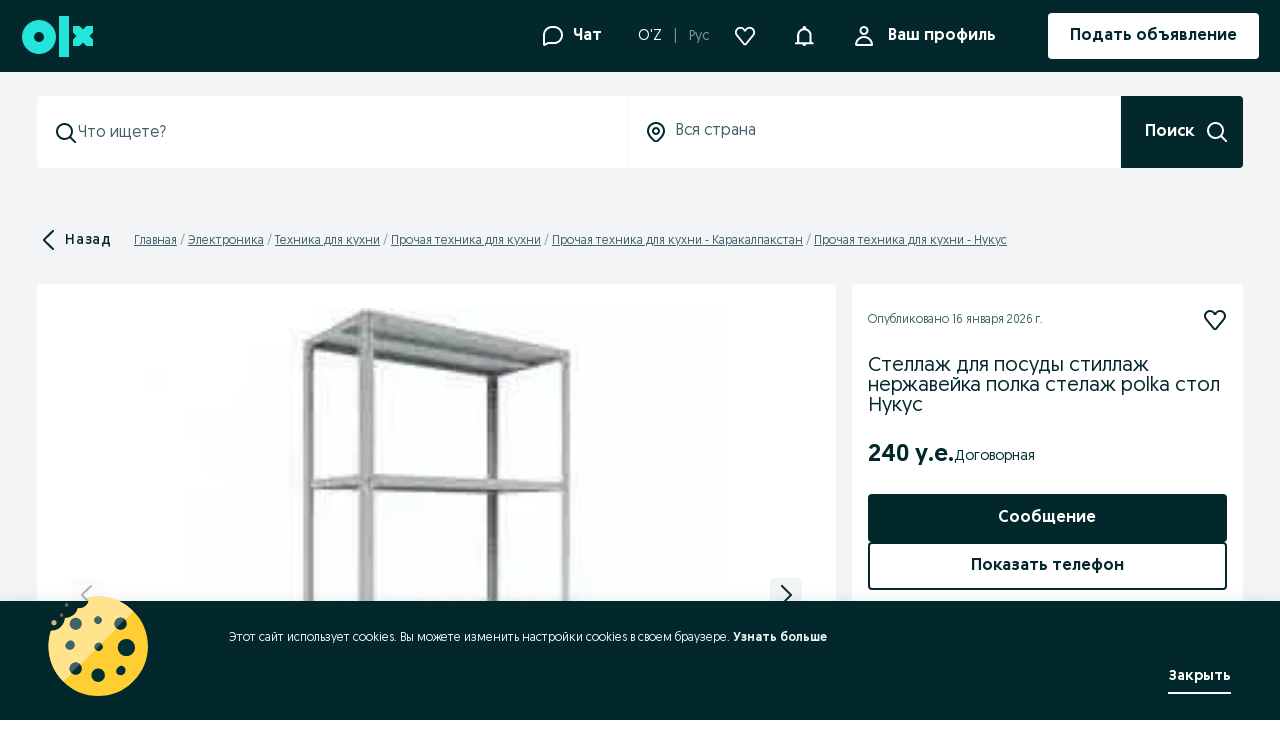

--- FILE ---
content_type: application/javascript
request_url: https://www.olx.uz/app/static/js/51072.249fd2cbb.chunk.js
body_size: 802
content:
"use strict";(self.__LOADABLE_LOADED_CHUNKS__=self.__LOADABLE_LOADED_CHUNKS__||[]).push([[51072],{51072:e=>{e.exports=JSON.parse('{"laquesisSurvey.accept":"Да, конечно","laquesisSurvey.checkBoxGroupHint":"Выберите несколько вариантов","laquesisSurvey.decline":"Нет, спасибо","laquesisSurvey.finish":"Закончить","laquesisSurvey.multiLineInputHint":"Введите ваш ответ","laquesisSurvey.next":"Дальше","laquesisSurvey.policyLink":"Пожалуйста, ознакомьтесь с нашей <a href=\\"https://help.olx.uz/uz/elonlarni-joylashtirish-qoidalari/maxfiylik-siyosati/\\">Политикой конфиденциальности</a>, чтобы узнать, как мы защищаем ваши данные.","laquesisSurvey.radioGroupHint":"Выберите один из вариантов","laquesisSurvey.singleInputHint":"Введите ваш ответ"}')}}]);

--- FILE ---
content_type: application/javascript
request_url: https://www.olx.uz/app/static/js/13107.f7ed4bf3a.chunk.js
body_size: 4245
content:
(self.__LOADABLE_LOADED_CHUNKS__=self.__LOADABLE_LOADED_CHUNKS__||[]).push([[13107],{13107:(e,n,t)=>{"use strict";var a,r,o,i=t(69073).default,l=t(88737).default,s=["children","isOpen","headerGallery","onClose","dataAttributes","primaryAction","secondaryAction","actionFullWidth"],d=t(83559),u=t(71803),c=t(27123),v=t(71873),h=t(193),m=t(63069),f=t(40127),p=t(41808),g=t(69671),b=t(95279),x=t(9229);function w(e){return e&&e.__esModule?e:{default:e}}t(89096),t(70578),t(94938),t(96043),t(40053),t(14720),t(95419),t(93501),t(88473),t(892),t(29003),t(76935),t(5885);var y=w(d),_=w(u),j=w(h),k=w(p),F={name:"1rzw6ot",styles:"body{margin:0;overflow:hidden;width:100vw;}"},S=c.keyframes(a||(a=l(["\n    0% {\n        transform: translateY(100%);\n        visibility: visible;\n    }\n\n    50% {\n        transform: translateY(100%);\n        visibility: visible;\n    }\n\n    100% {\n        transform: translateY(0);\n    }\n"]))),A=k.default.div(r||(r=l(["\n    background-color: var(\n        --colorsOpacityOverlayBackdrop,\n        ","\n    );\n    bottom: 0;\n    left: 0;\n    position: fixed;\n    right: 0;\n    top: 0;\n    z-index: ",";\n\n    &.n-bottom-sheet-backdrop-enter-active {\n        animation: "," 0.3s ease forwards;\n    }\n\n    &.n-bottom-sheet-backdrop-exit-active {\n        animation: "," 0.3s ease forwards;\n    }\n"])),(e=>{var{theme:n}=e;return n.colors["elevation-2-backdrop"]}),(e=>{var n,{theme:t}=e;return(null===(n=t.zIndices)||void 0===n?void 0:n.modalBackdrop)||1040}),g.FadeIn,g.FadeOut),C=k.default.div(o||(o=l(["\n    background-color: var(\n        --colorsBackgroundPrimary,\n        ","\n    );\n    border-top-left-radius: var(--radiusLarge, ",");\n    border-top-right-radius: var(--radiusLarge, ",");\n    bottom: 0;\n    box-sizing: border-box;\n    display: flex;\n    flex-direction: column;\n    left: 0;\n    max-height: 80%;\n    min-height: 10%;\n    padding-top: var(--spacing500, ",");\n    position: fixed;\n    width: 100%;\n    z-index: ",";\n\n    @media (prefers-reduced-motion: reduce) {\n        transition: unset;\n    }\n\n    /* Browsers which partially support CSS Environment variables (ie iOS 11.0-11.2). */\n    @supports (padding-top: constant(safe-area-inset-bottom)) {\n        padding-bottom: constant(safe-area-inset-bottom, 0);\n    }\n\n    /* Browsers which fully support CSS Environment variables (ie iOS 11.2+). */\n    @supports (padding-top: env(safe-area-inset-bottom)) {\n        padding-bottom: env(safe-area-inset-bottom, 0);\n    }\n\n    &[data-bottom-sheet-with-image='true'] {\n        padding-top: var(--spacing0, ",");\n    }\n\n    &[data-bottom-sheet-with-scroll='true'] {\n        max-height: 40%;\n        transition: max-height 0.3s ease-in;\n\n        @media (prefers-reduced-motion: reduce) {\n            max-height: 90%;\n        }\n    }\n\n    &[data-bottom-sheet-fullscreen='true'] {\n        max-height: 90%;\n    }\n\n    &:focus-visible,\n    &:focus {\n        outline-color: var(\n            --colorsBorderFocus,\n            ","\n        );\n        outline-offset: -4px;\n        outline-style: solid;\n        outline-width: var(--widthLarge, ",");\n    }\n\n    &:focus:not(:focus-visible) {\n        outline: none;\n    }\n\n    &.n-bottom-sheet {\n        &--transition {\n            &-enter-active {\n                animation: "," 0.3s ease-in;\n\n                @media (prefers-reduced-motion: reduce) {\n                    animation-duration: 0s;\n                }\n            }\n\n            &-exit-active {\n                animation: "," 0.6s ease-out reverse;\n\n                @media (prefers-reduced-motion: reduce) {\n                    animation-duration: 0s;\n                }\n            }\n        }\n    }\n\n    & .n-bottom-sheet {\n        &__header-image {\n            border-radius: inherit;\n            display: flex;\n            overflow: hidden;\n            width: 100%;\n\n            & img {\n                min-height: 100%;\n                min-width: 100%;\n                object-fit: cover;\n                object-position: center;\n            }\n        }\n\n        &__bar {\n            background-color: var(\n                --colorsBackgroundSecondary,\n                ","\n            );\n            border-radius: var(--radiusFull, ",");\n            height: var(--spacing50, ",");\n            left: 50%;\n            position: absolute;\n            top: var(--spacing150, ",");\n            transform: translateX(-50%);\n            width: var(--spacing300, ",");\n        }\n\n        &__content {\n            overflow-y: auto;\n            padding: 0 var(--spacing300, ",");\n        }\n\n        &__footer {\n            display: flex;\n            gap: var(--spacing100, ",")\n                var(--spacing300, ",");\n            justify-content: center;\n            padding: var(--spacing300, ",")\n                var(--spacing200, ",");\n\n            &[data-bottom-sheet-footer-full-width='true'] {\n                flex-direction: column-reverse;\n                padding-top: var(--spacing200, ",";);\n            }\n\n            &:empty {\n                padding: var(--spacing100, ",");\n            }\n        }\n    }\n"])),(e=>{var{theme:n}=e;return n.colors["background-global-primary"]}),(e=>{var n,{theme:t}=e;return null===(n=t.radii)||void 0===n?void 0:n.large}),(e=>{var n,{theme:t}=e;return null===(n=t.radii)||void 0===n?void 0:n.large}),(e=>{var n,{theme:t}=e;return null===(n=t.space)||void 0===n?void 0:n[40]}),(e=>{var n,{theme:t}=e;return(null===(n=t.zIndices)||void 0===n?void 0:n.modalBackdrop)||1040}),(e=>{var n,{theme:t}=e;return null===(n=t.space)||void 0===n?void 0:n[0]}),(e=>{var{theme:n}=e;return n.colors["borders-global-focus"]}),(e=>{var n,{theme:t}=e;return null===(n=t.borderWidths)||void 0===n?void 0:n.large}),S,S,(e=>e.theme.colors["background-brand-tertiary"]),(e=>{var n;return null===(n=e.theme.radii)||void 0===n?void 0:n.full}),(e=>{var n;return null===(n=e.theme.space)||void 0===n?void 0:n[4]}),(e=>{var n;return null===(n=e.theme.space)||void 0===n?void 0:n[12]}),(e=>{var n;return null===(n=e.theme.space)||void 0===n?void 0:n[32]}),(e=>{var n,{theme:t}=e;return null===(n=t.space)||void 0===n?void 0:n[24]}),(e=>{var n,{theme:t}=e;return null===(n=t.space)||void 0===n?void 0:n[8]}),(e=>{var n,{theme:t}=e;return null===(n=t.space)||void 0===n?void 0:n[24]}),(e=>{var n,{theme:t}=e;return null===(n=t.space)||void 0===n?void 0:n[24]}),(e=>{var n,{theme:t}=e;return null===(n=t.space)||void 0===n?void 0:n[16]}),(e=>{var n,{theme:t}=e;return null===(n=t.space)||void 0===n?void 0:n[16]}),(e=>{var n,{theme:t}=e;return null===(n=t.space)||void 0===n?void 0:n[8]})),E=u.forwardRef(((e,n)=>{var{children:t,isOpen:a,headerGallery:r,onClose:o,dataAttributes:l,primaryAction:d,secondaryAction:h,actionFullWidth:p}=e,g=i(e,s),w=null,[k,S]=u.useState(!1),[E,B]=u.useState(!1),O=u.useRef(null),D=u.useRef(null);u.useImperativeHandle(n,(()=>D.current));var M=u.useCallback((()=>{S(!1),B(!1)}),[]),L=u.useCallback((e=>{if(e){var n=e.scrollHeight>e.offsetHeight;E!==n&&B(n)}}),[E]),N=e=>{w=e.touches[0].clientY},z=e=>{if(w){var n=e.touches[0].clientY-w;n>100?o():n<-50&&S(!0)}};return c.jsx(_.default.Fragment,null,a&&c.jsx(c.Global,{styles:F}),c.jsx(v.CSSTransition,{nodeRef:O,in:a,timeout:300,classNames:"n-bottom-sheet-backdrop",unmountOnExit:!0},c.jsx(A,{ref:O,onClick:o,onTouchStart:N,onTouchMove:z,"data-testid":"backdrop"})),c.jsx(v.CSSTransition,{nodeRef:D,in:a,timeout:300,classNames:"n-bottom-sheet--transition",onExited:M,unmountOnExit:!0},c.jsx(j.default,{focusTrapOptions:{preventScroll:!0,fallbackFocus:'div[role="dialog"]',clickOutsideDeactivates:!0}},c.jsx(C,y.default({},f.parseDataAttributes(l),g,{ref:D,role:"dialog",tabIndex:-1,"aria-modal":"true",onTouchStart:N,onTouchMove:z,onKeyDown:e=>{e.key===m.ESCAPE_KEY&&a&&o()},"data-bottom-sheet-with-image":!!r,"data-bottom-sheet-fullscreen":k,"data-bottom-sheet-with-scroll":E}),r&&c.jsx(b.Image,{height:(null==r?void 0:r.height)||150,src:null==r?void 0:r.src,alt:r.alt||"",className:"n-bottom-sheet__header-image",loading:"eager"}),c.jsx("div",{className:"n-bottom-sheet__bar"}),c.jsx("div",{className:"n-bottom-sheet__content",ref:L,onScroll:()=>{E&&!k&&S(!0)}},t),c.jsx("div",{className:"n-bottom-sheet__footer","data-bottom-sheet-footer-full-width":p},h?c.jsx(x.Button,{onClick:h.onClick,variant:"tertiary",fullWidth:p},h.label):null,d?c.jsx(x.Button,{onClick:d.onClick,fullWidth:p},d.label):null)))))}));n.R=E},14720:(e,n,t)=>{"use strict";Object.defineProperty(n,"__esModule",{value:!0});var a=t(83559);t(71803);var r=t(95419),o=t(27123);function i(e){return e&&e.__esModule?e:{default:e}}t(93501),t(88473),t(41808),t(892);var l=i(a),s=r.withIconProps((e=>o.jsx("svg",l.default({xmlns:"http://www.w3.org/2000/svg",width:"1em",height:"1em",viewBox:"0 0 280 280"},e),o.jsx("g",{fill:"none",fillRule:"evenodd"},o.jsx("path",{fill:"#FFF6D9",d:"M15 139.977c0 68.958 55.709 124.86 124.43 124.86 68.578 0 124.2-55.668 124.43-124.429v-.862c-.23-68.76-55.852-124.429-124.43-124.429C70.71 15.117 15 71.02 15 139.977"}),o.jsx("path",{fill:"#002F34",d:"M139.43 175.563c37.985 0 70.788 22.268 86.151 54.504-22.356 21.536-52.713 34.77-86.15 34.77l-2.059-.017c-32.624-.53-62.196-13.66-84.094-34.751 15.364-32.239 48.166-54.506 86.152-54.506"}),o.jsx("path",{fill:"#FFCE32",d:"M211.977 126.72c0 40.587-32.481 73.489-72.546 73.489-40.067 0-72.547-32.902-72.547-73.488 0-40.587 32.48-73.488 72.547-73.488 40.065 0 72.546 32.9 72.546 73.488"}),o.jsx("path",{fill:"#002F34",d:"m139.43 53.232 1.2.01c32.268.53 59.414 22.4 68.284 52.287a47.13 47.13 0 0 1-24.095 6.59c-21.08 0-38.976-13.818-45.339-33-10.536 26.217-38.857 41.14-66.655 33.85a57 57 0 0 1-4.408-1.348c6.874-33.344 36.057-58.39 71.013-58.39zm-23.29 80.574c0 4.52-3.65 8.182-8.153 8.182s-8.154-3.662-8.154-8.182c0-4.518 3.65-8.181 8.154-8.181 4.502 0 8.153 3.663 8.153 8.181"}),o.jsx("path",{fill:"#002F34",d:"M168.368 44.155c0 16.037-12.956 29.038-28.938 29.038s-28.938-13-28.938-29.038c0-16.037 12.956-29.038 28.938-29.038s28.938 13 28.938 29.038"}),o.jsx("path",{fill:"#D2B982",d:"m211.122 239.627 5.264-12.49 1.152-2.734-18.578-46.057-21.58 8.764 18.579 46.057 6.331 2.696z"}),o.jsx("path",{fill:"#FFCE32",d:"M214.671 207.151c8.924 0 16.793 4.53 21.45 11.421-10.9 13.486-24.544 24.646-40.08 32.624a25.96 25.96 0 0 1-7.27-18.055c0-14.353 11.596-25.99 25.9-25.99"}),o.jsx("path",{fill:"#D2B982",d:"M221.045 121.735c10.844 26.576-2.085 56.841-28.876 67.599-26.792 10.756-57.302-2.068-68.147-28.645-10.844-26.576 2.085-56.841 28.876-67.599 26.793-10.756 57.303 2.067 68.147 28.645"}),o.jsx("path",{fill:"#FFEDB2",d:"M198.972 110.466c17.095 14.418 19.17 39.855 4.635 56.813s-40.177 19.017-57.273 4.599c-17.095-14.42-19.172-39.855-4.635-56.813 14.535-16.96 40.178-19.018 57.273-4.6"}),o.jsx("path",{fill:"#002F34",d:"M189.772 141.14c0 9.653-7.825 17.477-17.477 17.477-9.654 0-17.477-7.824-17.477-17.477 0-9.652 7.823-17.477 17.477-17.477 9.652 0 17.477 7.825 17.477 17.477"})))));n.default=s},95279:(e,n,t)=>{"use strict";var a,r,o,i=t(69073).default,l=t(88737).default,s=["alt","src","loading","placeholder","onAfterLoad","width","height","className","onError","dataAttributes","innerRef"],d=t(83559),u=t(40053),c=t(71803),v=t(40127),h=t(41808),m=t(27123),f=t(14720);function p(e){return e&&e.__esModule?e:{default:e}}t(89096),t(70578),t(94938),t(96043),t(95419),t(93501),t(88473),t(892);var g=p(d),b=p(u),x=p(h),w=x.default.div(a||(a=l(["\n    align-items: center;\n    background: ",";\n    display: flex;\n    flex-direction: row;\n    height: 100%;\n    justify-content: center;\n    left: 0;\n    position: absolute;\n    top: 0;\n    width: 100%;\n"])),(e=>{var{theme:n}=e;return n.colors["background-brand-primary-light"]})),y=()=>m.jsx(w,null,m.jsx(f.default,{size:96})),_=x.default.div(r||(r=l(["\n    height: ",";\n    position: relative;\n    width: ",";\n"])),(e=>{var{imageHeight:n}=e;return n?"".concat(n,"px"):"100%"}),(e=>{var{imageWidth:n}=e;return n?"".concat(n,"px"):"100%"})),j=x.default.img(o||(o=l(["\n    opacity: ",";\n    transition: opacity 1s;\n    transition-timing-function: cubic-bezier(0.45, 0.005, 0.2, 1);\n"])),(e=>{var{loaded:n}=e;return n?1:0}));n.Image=e=>{var{alt:n,src:t,loading:a="lazy",placeholder:r=y,onAfterLoad:o=(()=>{}),width:l,height:d,className:u,onError:h=(()=>{}),dataAttributes:f={},innerRef:p}=e,x=i(e,s),w=c.useRef(null),[k,F]=c.useState(!1),S=r,A=!k&&b.default(l)&&b.default(d),C=()=>{F(!0),o()};return c.useEffect((()=>{var e;null!==(e=w.current)&&void 0!==e&&e.complete&&C()}),[]),m.jsx(_,g.default({},x,v.parseDataAttributes(f),{ref:p,className:u,imageWidth:l,imageHeight:d}),m.jsx(j,{width:l,height:d,loading:a,loaded:k,src:t,alt:n,ref:w,onLoad:C,onError:()=>{F(!1),h()}}),A&&m.jsx(S,null))}},40053:(e,n,t)=>{var a=t(16746),r=t(94775);e.exports=function(e){return"number"==typeof e||r(e)&&"[object Number]"==a(e)}}}]);
//# sourceMappingURL=13107.f7ed4bf3a.chunk.js.map